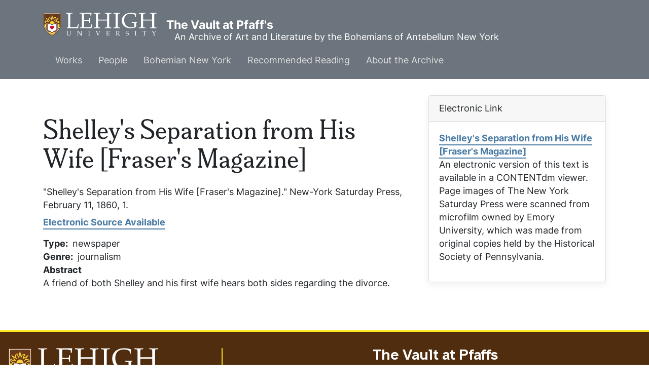

--- FILE ---
content_type: text/html; charset=UTF-8
request_url: https://pfaffs.web.lehigh.edu/node/57578
body_size: 4428
content:
<!DOCTYPE html>
<html lang="en" dir="ltr" prefix="content: http://purl.org/rss/1.0/modules/content/  dc: http://purl.org/dc/terms/  foaf: http://xmlns.com/foaf/0.1/  og: http://ogp.me/ns#  rdfs: http://www.w3.org/2000/01/rdf-schema#  schema: http://schema.org/  sioc: http://rdfs.org/sioc/ns#  sioct: http://rdfs.org/sioc/types#  skos: http://www.w3.org/2004/02/skos/core#  xsd: http://www.w3.org/2001/XMLSchema# ">
  <head>
    <link rel="preload" href="//fonts.googleapis.com/css?family=Merriweather:400,400i,700,700i|Montserrat:300,300i,400,400i,500,500i,600,600i&display=swap" as="style" crossorigin="anonymous" />
    <meta charset="utf-8" />
<noscript><style>form.antibot * :not(.antibot-message) { display: none !important; }</style>
</noscript><meta name="Generator" content="Drupal 10 (https://www.drupal.org)" />
<meta name="MobileOptimized" content="width" />
<meta name="HandheldFriendly" content="true" />
<meta name="viewport" content="width=device-width, initial-scale=1.0" />
<link rel="icon" href="/core/misc/favicon.ico" type="image/vnd.microsoft.icon" />
<link rel="canonical" href="https://pfaffs.web.lehigh.edu/node/57578" />
<link rel="shortlink" href="https://pfaffs.web.lehigh.edu/node/57578" />

      <title>Shelley&#039;s Separation from His Wife [Fraser&#039;s Magazine] | The Vault at Pfaff&#039;s</title>
      <link rel="stylesheet" media="all" href="/themes/contrib/stable/css/system/components/align.module.css?t9n8wz" />
<link rel="stylesheet" media="all" href="/themes/contrib/stable/css/system/components/fieldgroup.module.css?t9n8wz" />
<link rel="stylesheet" media="all" href="/themes/contrib/stable/css/system/components/container-inline.module.css?t9n8wz" />
<link rel="stylesheet" media="all" href="/themes/contrib/stable/css/system/components/clearfix.module.css?t9n8wz" />
<link rel="stylesheet" media="all" href="/themes/contrib/stable/css/system/components/details.module.css?t9n8wz" />
<link rel="stylesheet" media="all" href="/themes/contrib/stable/css/system/components/hidden.module.css?t9n8wz" />
<link rel="stylesheet" media="all" href="/themes/contrib/stable/css/system/components/item-list.module.css?t9n8wz" />
<link rel="stylesheet" media="all" href="/themes/contrib/stable/css/system/components/js.module.css?t9n8wz" />
<link rel="stylesheet" media="all" href="/themes/contrib/stable/css/system/components/nowrap.module.css?t9n8wz" />
<link rel="stylesheet" media="all" href="/themes/contrib/stable/css/system/components/position-container.module.css?t9n8wz" />
<link rel="stylesheet" media="all" href="/themes/contrib/stable/css/system/components/reset-appearance.module.css?t9n8wz" />
<link rel="stylesheet" media="all" href="/themes/contrib/stable/css/system/components/resize.module.css?t9n8wz" />
<link rel="stylesheet" media="all" href="/themes/contrib/stable/css/system/components/system-status-counter.css?t9n8wz" />
<link rel="stylesheet" media="all" href="/themes/contrib/stable/css/system/components/system-status-report-counters.css?t9n8wz" />
<link rel="stylesheet" media="all" href="/themes/contrib/stable/css/system/components/system-status-report-general-info.css?t9n8wz" />
<link rel="stylesheet" media="all" href="/themes/contrib/stable/css/system/components/tablesort.module.css?t9n8wz" />
<link rel="stylesheet" media="all" href="/themes/contrib/stable/css/views/views.module.css?t9n8wz" />
<link rel="stylesheet" media="all" href="/themes/contrib/stable/css/core/assets/vendor/normalize-css/normalize.css?t9n8wz" />
<link rel="stylesheet" media="all" href="/themes/contrib/stable/css/core/normalize-fixes.css?t9n8wz" />
<link rel="stylesheet" media="all" href="/themes/custom/pfaffs/css/global.css?t9n8wz" />
<link rel="stylesheet" media="all" href="/themes/contrib/classy/css/components/action-links.css?t9n8wz" />
<link rel="stylesheet" media="all" href="/themes/contrib/classy/css/components/breadcrumb.css?t9n8wz" />
<link rel="stylesheet" media="all" href="/themes/contrib/classy/css/components/button.css?t9n8wz" />
<link rel="stylesheet" media="all" href="/themes/contrib/classy/css/components/collapse-processed.css?t9n8wz" />
<link rel="stylesheet" media="all" href="/themes/contrib/classy/css/components/container-inline.css?t9n8wz" />
<link rel="stylesheet" media="all" href="/themes/contrib/classy/css/components/details.css?t9n8wz" />
<link rel="stylesheet" media="all" href="/themes/contrib/classy/css/components/exposed-filters.css?t9n8wz" />
<link rel="stylesheet" media="all" href="/themes/contrib/classy/css/components/field.css?t9n8wz" />
<link rel="stylesheet" media="all" href="/themes/contrib/classy/css/components/form.css?t9n8wz" />
<link rel="stylesheet" media="all" href="/themes/contrib/classy/css/components/icons.css?t9n8wz" />
<link rel="stylesheet" media="all" href="/themes/contrib/classy/css/components/inline-form.css?t9n8wz" />
<link rel="stylesheet" media="all" href="/themes/contrib/classy/css/components/item-list.css?t9n8wz" />
<link rel="stylesheet" media="all" href="/themes/contrib/classy/css/components/link.css?t9n8wz" />
<link rel="stylesheet" media="all" href="/themes/contrib/classy/css/components/links.css?t9n8wz" />
<link rel="stylesheet" media="all" href="/themes/contrib/classy/css/components/menu.css?t9n8wz" />
<link rel="stylesheet" media="all" href="/themes/contrib/classy/css/components/more-link.css?t9n8wz" />
<link rel="stylesheet" media="all" href="/themes/contrib/classy/css/components/pager.css?t9n8wz" />
<link rel="stylesheet" media="all" href="/themes/contrib/classy/css/components/tabledrag.css?t9n8wz" />
<link rel="stylesheet" media="all" href="/themes/contrib/classy/css/components/tableselect.css?t9n8wz" />
<link rel="stylesheet" media="all" href="/themes/contrib/classy/css/components/tablesort.css?t9n8wz" />
<link rel="stylesheet" media="all" href="/themes/contrib/classy/css/components/tabs.css?t9n8wz" />
<link rel="stylesheet" media="all" href="/themes/contrib/classy/css/components/textarea.css?t9n8wz" />
<link rel="stylesheet" media="all" href="/themes/contrib/classy/css/components/ui-dialog.css?t9n8wz" />
<link rel="stylesheet" media="all" href="/themes/contrib/classy/css/components/messages.css?t9n8wz" />
<link rel="stylesheet" media="all" href="/themes/contrib/classy/css/components/node.css?t9n8wz" />
<link rel="stylesheet" media="all" href="//fonts.googleapis.com/css?family=Merriweather:400,400i,700,700i|Montserrat:300,300i,400,400i,500,500i,600,600i&amp;display=swap" async />
<link rel="stylesheet" media="all" href="/libraries/wms-style-guide/public/css/global.css?t9n8wz" />

        </head>
        <body class="path-node page-node-type-work">
                    <a href="#main-content" class="visually-hidden focusable skip-link">
            Skip to main content
          </a>
          
            <div class="dialog-off-canvas-main-canvas" data-off-canvas-main-canvas>
    
  <!-- HEADER-->
  <!-- HEADER -->
<header class="bg-secondary pt-3 " role="banner-brand" id="header-brand">
  <div class="container">

    <!-- branding header -->
    <div class="d-flex flex-md-column align-items-md-start">
      <div class="d-md-flex">
        <div class="d-none d-md-flex align-items-center">
          <a class="navbar-brand d-flex text-white align-items-center" href="/"><img class="text-white mr-3 logo" src="/themes/custom/pfaffs/logo.svg">The Vault at Pfaff&#039;s</a>
        </div>
        <div>
          <p class="d-flex align-items-center text-white h-100 pl-md-3 text-center text-md-left slogan">An Archive of Art and Literature by the Bohemians of Antebellum New York</p>
        </div>
      </div>
    </div>
    <!-- branding header -->

  </div>
</header>
<header class="d-print-none" role="header-menu" id="header-menu">
  <nav role="main-navigation" class="navbar navbar-dark navbar-expand-md bg-secondary px-0 px-md-3 mb-2 mb-md-0">
    <div class="container">

      <!-- Sticky bar logo -->
      <div class="ml-3 ml-md-0">
        <a class="navbar-brand mr-2 d-flex align-items-center py-0" href="/"><img class="navbar-brand mr-2 hide-logo logo" src="/themes/custom/pfaffs/logo.svg"/>
          <span class="d-md-none">The Vault at Pfaff&#039;s</span></a>
      </div>
      <!-- Sticky bar logo -->

      <!-- button collapse -->
      <button data-toggle="collapse" class="navbar-toggler ml-auto mr-3 mr-sm-0" data-target="#navigation-container">
        <span class="sr-only">Toggle navigation</span>
        <span class="navbar-toggler-icon"></span>
      </button>
      <!-- button collapse -->

      <!-- navbar collapse / mobile Menu -->
      <div class="collapse navbar-collapse position-relative justify-content-between" id="navigation-container">

        <!-- nav_main -->
        <div id="menu-main" class="search-effect">
            <div class="region container pl-0 pr-0 region-nav-main">
    <nav role="navigation" aria-labelledby="block-pfaffs-mainmenu-menu" id="block-pfaffs-mainmenu" class="block block-menu navigation menu--main">
            
  <h2 class="visually-hidden" id="block-pfaffs-mainmenu-menu">Main menu</h2>
  

        
                    <ul class="nav navbar-nav mt-2 mt-md-0">
                                      <li class="nav-item dropdown">
                          <a href="/works" class="nav-item nav-link dropdown-toggle" data-toggle="dropdown" data-drupal-link-system-path="node/38086">Works</a>
                            <div class="dropdown-menu animate slideIn">
                            <a href="/works" class="dropdown-item" data-drupal-link-system-path="node/38086">Works Home</a>
                                      <a href="/works/search" class="dropdown-item" data-drupal-link-system-path="works/search">Search</a>
                                      <a href="/node/38104" class="dropdown-item" data-drupal-link-system-path="node/38104">Artwork</a>
                                      <a href="/node/38105" class="dropdown-item" data-drupal-link-system-path="node/38105">Books</a>
                                      <a href="/node/38106" class="dropdown-item" data-drupal-link-system-path="node/38106">Periodicals</a>
                                      <a href="/node/38107" class="dropdown-item" data-drupal-link-system-path="node/38107">Theater</a>
                                      <a href="/node/38108" class="dropdown-item" data-drupal-link-system-path="node/38108">Manuscripts</a>
                        </div>
      
                      </li>
                                      <li class="nav-item dropdown">
                          <a href="/node/38087" class="nav-item nav-link dropdown-toggle" data-toggle="dropdown" data-drupal-link-system-path="node/38087">People</a>
                            <div class="dropdown-menu animate slideIn">
                            <a href="/node/38087" class="dropdown-item" data-drupal-link-system-path="node/38087">People Home</a>
                                      <a href="/individuals" class="dropdown-item" data-drupal-link-system-path="individuals">Individuals</a>
                                      <a href="/groups" class="dropdown-item" data-drupal-link-system-path="groups">Groups</a>
                                      <a href="/relationships" class="dropdown-item" data-drupal-link-system-path="relationships">Relationships</a>
                        </div>
      
                      </li>
                                      <li class="nav-item dropdown">
                          <a href="/node/38088" class="nav-item nav-link dropdown-toggle" data-toggle="dropdown" data-drupal-link-system-path="node/38088">Bohemian New York</a>
                            <div class="dropdown-menu animate slideIn">
                            <a href="/node/38088" class="dropdown-item" data-drupal-link-system-path="node/38088">Bohemian New York Home</a>
                                      <a href="/node/38096" class="dropdown-item" data-drupal-link-system-path="node/38096">Timeline</a>
                                      <a href="/node/38097" class="dropdown-item" data-drupal-link-system-path="node/38097">Maps</a>
                                      <a href="/node/38098" class="dropdown-item" data-drupal-link-system-path="node/38098">History of Pfaff&#039;s</a>
                        </div>
      
                      </li>
                                      <li class="nav-item dropdown">
                          <a href="/node/38089" class="nav-item nav-link dropdown-toggle" data-toggle="dropdown" data-drupal-link-system-path="node/38089">Recommended Reading</a>
                            <div class="dropdown-menu animate slideIn">
                            <a href="/node/38089" class="dropdown-item" data-drupal-link-system-path="node/38089">Whitman among the Bohemians and other recent books</a>
                        </div>
      
                      </li>
                                      <li class="nav-item dropdown">
                          <a href="/node/38090" class="nav-item nav-link dropdown-toggle" data-toggle="dropdown" data-drupal-link-system-path="node/38090">About the Archive</a>
                            <div class="dropdown-menu animate slideIn">
                            <a href="/node/38090" class="dropdown-item" data-drupal-link-system-path="node/38090">About</a>
                                      <a href="/node/38091" class="dropdown-item" data-drupal-link-system-path="node/38091">Staff</a>
                                      <a href="/node/38092" class="dropdown-item" data-drupal-link-system-path="node/38092">Support</a>
                                      <a href="/node/38093" class="dropdown-item" data-drupal-link-system-path="node/38093">Editorial Policy</a>
                                      <a href="/node/38094" class="dropdown-item" data-drupal-link-system-path="node/38094">Conditions of Use</a>
                        </div>
      
                      </li>
              </ul>
      



  </nav>

  </div>

        </div>
        <!-- nav_main -->

        <!-- nav_additional -->
        <div id="menu-add">
          
        </div>
        <!-- nav_additional -->

      </div>
      <!-- navbar collapse / mobile Menu -->

    </div>
  </nav>
</header>
<!-- HEADER -->
  <!-- HEADER-->

<!-- MAIN -->
<main role="main " class="d-print-block">
  <a id="main-content" tabindex="-1"></a>
    <div class="container">
    <div class="row">
      <div class="col-md-8 col-print-12">
        <!-- CONTENT BEFORE -->
                  <aside class="mt-2 mt-md-3" id="content-before">
              <div class="region region-content-before">
    <div data-drupal-messages-fallback class="hidden"></div>

  </div>

          </aside>
                <!-- CONTENT BEFORE -->

        <!-- MAIN CONTENT -->
        <section class="py-2 py-md-3" id="page-content">
            <div class="region region-content">
      <div id="block-pfaffs-pagetitle" class="block block-core block-page-title-block">
        <div class="card-body">
          
  <h1 class="page-title">Shelley&#039;s Separation from His Wife [Fraser&#039;s Magazine]</h1>


        </div>
</div>

<article data-history-node-id="57578" about="/node/57578" class="node node--type-work node--view-mode-full">

  
    

  
  <div class="node__content">
    "Shelley&#039;s Separation from His Wife [Fraser&#039;s Magazine]." <em>New-York Saturday Press</em>, February 11, 1860, 1.<div class="mt-2 mb-3"><a href="http://digital.lib.lehigh.edu/pfaffs/spr/543/357/25/340/1060/">Electronic Source Available</a></div>
  <div class="field field--name-field-work-type field--type-list-string field--label-inline clearfix">
    <div class="field__label">Type</div>
              <div class="field__item">newspaper</div>
          </div>

  <div class="field field--name-field-work-genre field--type-list-string field--label-inline clearfix">
    <div class="field__label">Genre</div>
          <div class="field__items">
              <div class="field__item">journalism</div>
              </div>
      </div>

  <div class="clearfix text-formatted field field--name-field-work-description field--type-text-long field--label-above">
    <div class="field__label">Abstract</div>
              <div class="field__item"><p>A friend of both Shelley and his first wife hears both sides regarding the divorce. </p>
</div>
          </div>

  </div>

</article>

  </div>

        </section>
        <!-- MAIN CONTENT -->
      </div>

            <!-- ASIDE CONTENT -->
      <div class="col-md-4 mb-4 d-print-none">
        <aside class="my-3" id="content-aside">
          <div>
              <div class="region region-sidebar-left">
      <div class="views-element-container block block-views block-views-blockelectronic-link-block-1 card mb-3" id="block-pfaffs-views-block-electronic-link-block-1">
          <div class="card-header">
        Electronic Link
      </div>
        <div class="card-body">
          <div><div class="view view-electronic-link view-id-electronic_link view-display-id-block_1 js-view-dom-id-24f70fc601034f225d9ca0d3302ac932785ba4cc69bec69193c5924765e62863">
  
    
      
      <div class="view-content">
          <div class="views-row"><div class="views-field views-field-title-1"><span class="field-content"><a href="http://digital.lib.lehigh.edu/pfaffs/spr/543/357/25/340/1060/
">Shelley&#039;s Separation from His Wife [Fraser&#039;s Magazine]</a></span></div><div class="views-field views-field-field-e-source-description"><div class="field-content"><p>An electronic version of this text is available in a CONTENTdm viewer. Page images of <cite>The New York Saturday Press</cite> were scanned from microfilm owned by Emory University, which was made from original copies held by the Historical Society of Pennsylvania.</p>
</div></div><div class="views-field views-field-field-e-source-logo"><div class="field-content"></div></div></div>

    </div>
  
          </div>
</div>

        </div>
</div>

  </div>

          </div>
        </aside>
      </div>
      <!-- ASIDE CONTENT -->
          </div>
        <div class="row">
      <div class="col-12 col-print-12">
        <section id="content-after" class="py-2 py-md-3" id="page-content">
            <div class="region region-content-after">
    
  </div>

        </section>
      </div>
    </div>
      </div>
</main>
<!-- MAIN -->

<!-- FOOTER -->
<!-- FOOTER -->
<footer id="site_footer">
  <div class="footer_wrapper">
    <div class="row">
              
            <!-- region for footer-main -->
              
  <section class="region region-footer-site department_footer">
    

<div id="block-pfaffs-sitefooter" class="block block-block-content block-block-contentfe058e45-c095-4935-ac55-1a23034121be">
  
  

  
    
    <h2>The Vault at Pfaffs</h2>
    <ul class="social-media">
      
      
    </ul>

    <ul class="contact-info">
                            <li>
                  <i class="far fa-map-marker-alt"></i>
          <span class="sr-only">Address</span>
          <address><p class="address" translate="no"><span class="organization"> Edward Whitley</span><br>
<span class="country">United States</span></p></address>
              </li>
                  <li>
        <a href="mailto:whitley@lehigh.edu">
          <i class="far fa-envelope"></i>
          <span class="sr-only">Email address</span>
          whitley@lehigh.edu
        </a>
      </li>
                </ul>

                      
  
</div>
<nav role="navigation" aria-labelledby="block-pfaffs-usermenu-menu" id="block-pfaffs-usermenu" class="block block-menu navigation menu--account">
            
  <h2 class="visually-hidden" id="block-pfaffs-usermenu-menu">User menu</h2>
  

        
              <ul class="menu-account mb-0 pl-0">
                                  <li class="menu-item btn btn-link p-0">
            <a href="/user/login" data-drupal-link-system-path="user/login">Log in</a>
                      </li>
              </ul>
      


  </nav>

  </section>

            <!-- endregion for footer-main -->

      <!-- region for footer-group -->
              
            <!-- endregion for footer-group -->
    </div>
  </div>
</footer>

<!-- FOOTER -->


<!-- MODAL CONTAINER -->
<!-- MODAL CONTAINER -->
<!-- FOOTER -->

  </div>

          
          <script type="application/json" data-drupal-selector="drupal-settings-json">{"path":{"baseUrl":"\/","pathPrefix":"","currentPath":"node\/57578","currentPathIsAdmin":false,"isFront":false,"currentLanguage":"en"},"pluralDelimiter":"\u0003","suppressDeprecationErrors":true,"user":{"uid":0,"permissionsHash":"c7221f31c2e4f1361b8df3b6f4e65466d3eba5500edca348013ff6fb80803f1d"}}</script>
<script src="/core/assets/vendor/jquery/jquery.min.js?v=3.7.1"></script>
<script src="/core/assets/vendor/once/once.min.js?v=1.0.1"></script>
<script src="/core/misc/drupalSettingsLoader.js?v=10.6.2"></script>
<script src="/core/misc/drupal.js?v=10.6.2"></script>
<script src="/core/misc/drupal.init.js?v=10.6.2"></script>
<script src="//cdn.jsdelivr.net/npm/bootstrap@4.6.1/dist/js/bootstrap.bundle.min.js"></script>
<script src="/themes/custom/pfaffs/js/global.js?t9n8wz"></script>
<script src="/libraries/wms-style-guide/public/files/lehigh_university_footer-clutch.js?t9n8wz"></script>
</body>
        </html>
